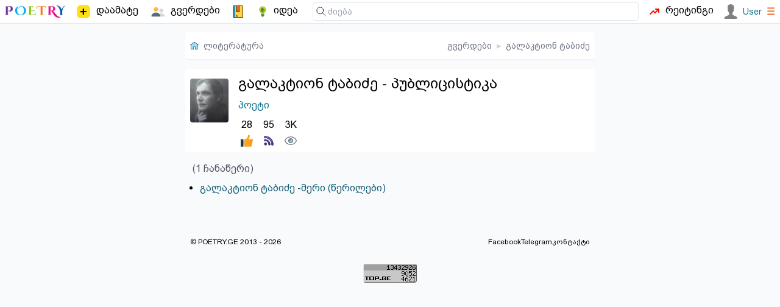

--- FILE ---
content_type: text/html; charset=utf-8
request_url: https://poetry.ge/poets/galaktion-tabidze/publication
body_size: 2312
content:
<!DOCTYPE html>
<html lang="ge">
<head>
    <meta charset="utf-8">
    <title>გალაკტიონ ტაბიძე - პუბლიცისტიკა | ლიტერატურა, პოეზია</title>
    <meta http-equiv="X-UA-Compatible" content="IE=edge" />
    <meta name="viewport" content="width=device-width, initial-scale=1">
    <meta http-equiv="content-language" content="ka_GE">
    <meta name="description" content="გაეცანი ყველა დროის ქართველი პოეტების და ავტორების შემოქმედებას, მათ ბიოგრაფიას, დაათვალიერე მათი ფოტოები და გაუზიარე მეგობრებს შენი შტაბეჭდილებები">
    <link rel="icon" href="/.ico" type="image/x-icon">
            <meta property="og:image" content="https://poetry.ge/poets/galaktion-tabidze/photos/42.galaktion-tabidze-foto-portreti.jpg" />
    <link rel="canonical" href="https://poetry.ge/poets/galaktion-tabidze/publication" />
<link rel="stylesheet" href="/tw/dist/style.css?d=21">
        <script>
        var is_auth = false;
        
        function toggleMenu(id)
        {
            let item = document.getElementById(id);
            if (item.style.display==='block') {
                item.style.display = 'none';
                return false;
            }
            item.style.display='block';
        }
    </script>
</head>
<body>

<nav class="top-nav">
    <!-- main sections -->
    <div class="main-nav">
        <!-- logo -->
        <a href="/" class="logo">
            <img src="/logo/poetry-lovers-mini.png"  width="100" alt="პორტალის ლოგო" />
        </a>
        <a href="/publish/new" class="menu-item ">
            <img height="26" width="26" src="/icon-free/add2.svg">
            <span class=" sm:block">დაამატე</span>
        </a>
        <a href="/pages" class="menu-item ">
            <img src="/icon-free/group.png" width="25" height="25" />
            <span>გვერდები</span>
        </a>
        <a href="/entries" class="menu-item ">
            <span class="icon icon-notebook"></span>
        </a>
        <a href="/idea" class="menu-item ">
            <span class="icon icon-idea"></span>
            <span class="hidden xxs:block">იდეა</span>
        </a>
            </div>

    <div class="flex flex-grow w-full relative">
        <!-- search -->
        <form class="find" action="https://cse.google.com/cse">
            <span class="icon icon-find"></span>
            <input type="hidden" name="cx" value="015392068445862428243:y_ucditpb_e" />
            <input  type="search" name="q"
                    placeholder="ძიება"
            />
        </form>

        <a href="/rating" class="menu-item ">
            <span class="icon icon-trending"></span>
            <span class="hidden md:block">რეიტინგი</span>
        </a>
        &nbsp;&nbsp;
        <div class="auth">
                            <a href="/auth/login" class="user">
                    <img src="/M.svg" width="24" height="24" />
                    <span class="text-sm font-medium">User</span>
                </a>
                        <a href="#" onclick="toggleMenu('user-menu'); return false;"><span class="text-orange-600">&#9776;</span></a>

            <div class="sub-holder hidden" id="user-menu">
                <ul class="sub">
                                        <li><a rel="nofollow" href="/auth/register"  class="">რეგისტრაცია</a></li>
                    <li><a rel="nofollow" href="/auth/login"  class="">ავტორიზაცია</a></li>
                                    </ul>
            </div>
        </div>

    </div>
</nav>


<div class="content">

    <nav class="breads"><a href="https://poetry.ge" class="flex space-x-2 place-items-center"><span class="icon icon-home"></span><span class="hidden xxs:inline">ლიტერატურა</span></a><div class="flex-grow"></div><a href="https://poetry.ge/pages" >გვერდები</a> <b>&blacktriangleright;</b> <a href="https://poetry.ge/poets/galaktion-tabidze" >გალაკტიონ ტაბიძე</a></nav>
    
    <div class="content-row">
    <div class="pt-2">
        
        <a href='/poets/galaktion-tabidze/photos/42.galaktion-tabidze-foto-portreti.htm'>
            <img src='/poets/galaktion-tabidze/photos/42.small.galaktion-tabidze-foto-portreti.jpg' alt='გალაკტიონ ტაბიძე - ფოტო' >
        </a>
    </div>
    <div class="content-col">
        <h1>გალაკტიონ ტაბიძე - პუბლიცისტიკა</h1>
        <h3><a class="link" href="/pages?query=%E1%83%9E%E1%83%9D%E1%83%94%E1%83%A2%E1%83%98">პოეტი</a></h3>
        <div class="action-icons">
            <a id="like-1-1" href="javascript:void(0);" onclick="return user_action('like', 1, 1);" class="action " title="მოწონება"><span title='28'>28</span><i class="icon icon-like"></i></a> <a id="subscribe-1-1" href="javascript:void(0);" onclick="return user_action('subscribe', 1, 1);" class="action " title="გამოწერა"><span title='95'>95</span><i class="icon icon-subscribe"></i></a>            <a id="view-112-1" class="action current-user" title="ნახვა"><span title='2 601'>3K</span><i class="icon icon-view"></i></a>        </div>

    </div>
</div>


<div class="content-col">

    <h4>
        &nbsp;&nbsp;        <span class="count text-gray-600">(1 ჩანაწერი)</span></h4>

        <ul class="link-list"><li><a href="/poets/galaktion-tabidze/publication/5-galaktion-tabize-meri-publicisturi-werili">გალაკტიონ ტაბიძე -მერი (წერილები)</a> </li></ul></div>
            <div class="fb-like" data-href="https://poetry.ge/poets/galaktion-tabidze/publication"
             data-layout="button_count" data-action="like"
             data-size="small" data-show-faces="false" data-share="true">
        </div>
    
    <div id="copy" class="gap-x-2">
        <p class="grow">
            &copy; POETRY.GE 2013 - 2026        </p>
        <div class="flex-grow"></div>
        <a href="https://www.facebook.com/poetry.ge">
            Facebook
        </a>
        <a target="_blank" href="https://t.me/+nrYFOqjxZH9iMTU6">
            Telegram
        </a>
        <a href="/contact">
            კონტაქტი
        </a>
    </div>

    <div class="flex w-full">
        <div id="top-ge-counter-container" class="m-auto" data-site-id="97798"></div>
    </div>

</div>


<script src="/m.js?v=7"></script>

<script>
    (function (i, s, o, g, r, a, m) {
        i['GoogleAnalyticsObject'] = r;
        i[r] = i[r] || function () {
            (i[r].q = i[r].q || []).push(arguments)}, i[r].l = 1 * new Date();
        a = s.createElement(o),
                m = s.getElementsByTagName(o)[0];
        a.async = 1;
        a.src = g;
        m.parentNode.insertBefore(a, m)
    })(window, document, 'script', 'https://www.google-analytics.com/analytics.js', 'ga');

    ga('create', 'UA-42743520-1', 'auto');
    ga('send', 'pageview');
</script>
<script async defer src="https://connect.facebook.net/en_US/sdk.js#xfbml=1&version=v3.2"></script>

<script async src="https://counter.top.ge/counter.js"></script>
</body>
</html>

--- FILE ---
content_type: text/plain
request_url: https://www.google-analytics.com/j/collect?v=1&_v=j102&a=503863082&t=pageview&_s=1&dl=https%3A%2F%2Fpoetry.ge%2Fpoets%2Fgalaktion-tabidze%2Fpublication&ul=en-us%40posix&dt=%E1%83%92%E1%83%90%E1%83%9A%E1%83%90%E1%83%99%E1%83%A2%E1%83%98%E1%83%9D%E1%83%9C%20%E1%83%A2%E1%83%90%E1%83%91%E1%83%98%E1%83%AB%E1%83%94%20-%20%E1%83%9E%E1%83%A3%E1%83%91%E1%83%9A%E1%83%98%E1%83%AA%E1%83%98%E1%83%A1%E1%83%A2%E1%83%98%E1%83%99%E1%83%90%20%7C%20%E1%83%9A%E1%83%98%E1%83%A2%E1%83%94%E1%83%A0%E1%83%90%E1%83%A2%E1%83%A3%E1%83%A0%E1%83%90%2C%20%E1%83%9E%E1%83%9D%E1%83%94%E1%83%96%E1%83%98%E1%83%90&sr=1280x720&vp=1280x720&_u=IEBAAEABAAAAACAAI~&jid=1113216921&gjid=1676237951&cid=354941420.1768829796&tid=UA-42743520-1&_gid=506180027.1768829796&_r=1&_slc=1&z=1533215409
body_size: -448
content:
2,cG-PJEBMNWHBG